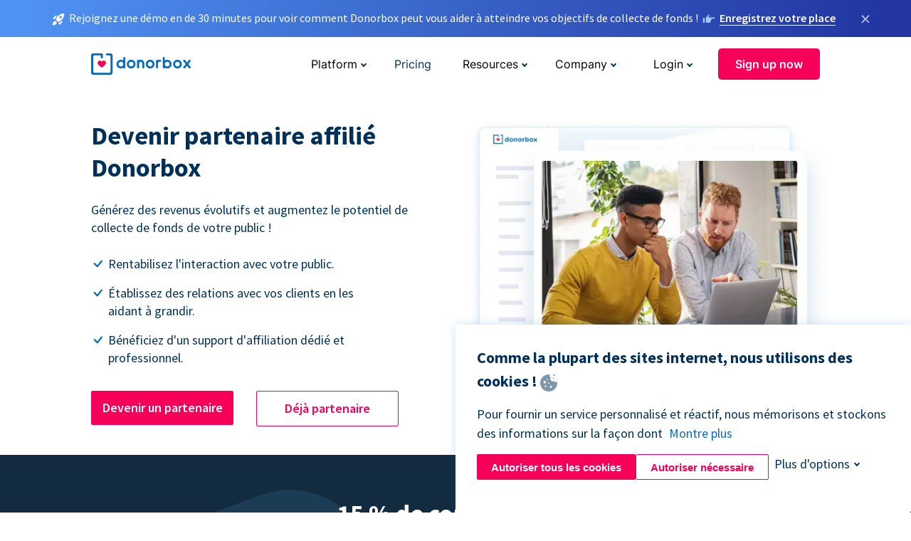

--- FILE ---
content_type: text/html; charset=utf-8
request_url: https://donorbox-www.herokuapp.com/fr/affiliate-partner-program?original_url=https%3A%2F%2Fdonorbox.org%2F%3Futm_source%3DPoweredby%26utm_campaign%3DDonation%26utm_content%3D47326&utm_campaign=Donation&utm_content=47326&utm_source=Poweredby
body_size: 12315
content:
<!DOCTYPE html><html lang="fr"><head><link rel="preconnect" href="https://www.googletagmanager.com"/><link rel="preconnect" href="https://google.com"/><link rel="preconnect" href="https://googleads.g.doubleclick.net"/><link rel="preconnect" href="https://www.facebook.com"/><link rel="preconnect" href="https://connect.facebook.net"/><link rel="preconnect" href="https://cdn.heapanalytics.com"/><link rel="dns-prefetch" href="https://www.googletagmanager.com"/><link rel="dns-prefetch" href="https://google.com"/><link rel="dns-prefetch" href="https://googleads.g.doubleclick.net"/><link rel="dns-prefetch" href="https://www.facebook.com"/><link rel="dns-prefetch" href="https://connect.facebook.net"/><link rel="dns-prefetch" href="https://cdn.heapanalytics.com"/><script>
  (function(w,d,s,l,i){w[l]=w[l]||[];w[l].push({'gtm.start':
      new Date().getTime(),event:'gtm.js'});var f=d.getElementsByTagName(s)[0],
    j=d.createElement(s),dl=l!='dataLayer'?'&l='+l:'';j.async=true;j.src=
    'https://www.googletagmanager.com/gtm.js?id='+i+dl;f.parentNode.insertBefore(j,f);
  })(window,document,'script','dataLayer','GTM-NWL3C83');
</script><script type="text/javascript" id="hs-script-loader" async defer src="//js.hs-scripts.com/7947408.js"></script><meta charset="utf-8"/><link rel="canonical" href="https://donorbox.org/fr/affiliate-partner-program"/><title>Rejoignez le programme de partenariat affilié Donorbox</title><meta name="viewport" content="initial-scale=1.0"/><meta name="description" content="Rejoignez le réseau de partenaires de confiance de Donorbox. Ensemble, aidons les organisations à but non lucratif à maximiser leurs résultats de collecte de fonds."/><meta name="keywords" content="programme d&#39;affiliation de donorbox, programme d&#39;affiliation de collecte de fonds"/><meta property="og:type" content="website"/><meta property="og:site_name" content="Donorbox"/><meta property="og:title" content="Rejoignez le programme de partenariat affilié Donorbox"/><meta property="og:description" content="Rejoignez le réseau de partenaires de confiance de Donorbox. Ensemble, aidons les organisations à but non lucratif à maximiser leurs résultats de collecte de fonds."/><meta property="og:image" content="https://donorbox.org/landing_pages_assets/new-landing-pages/meta-images/home-7f2d68aaa66ab38667597d199072cb7cfc72fddee878fe425c74f91f17e1bd47.jpg"/><meta name="twitter:title" content="Rejoignez le programme de partenariat affilié Donorbox"/><meta name="twitter:description" content="Rejoignez le réseau de partenaires de confiance de Donorbox. Ensemble, aidons les organisations à but non lucratif à maximiser leurs résultats de collecte de fonds."/><meta name="twitter:image" content="https://donorbox.org/landing_pages_assets/new-landing-pages/meta-images/home-7f2d68aaa66ab38667597d199072cb7cfc72fddee878fe425c74f91f17e1bd47.jpg"/><meta name="twitter:card" content="summary_large_image"><link rel="manifest" href="/manifest.json"/><meta name="theme-color" content="#ffffff"/><meta name="msapplication-TileColor" content="#ffffff"/><meta name="msapplication-TileImage" content="/ms-icon-144x144.png"/><link rel="icon" type="image/x-icon" href="/favicon-16x16.png" sizes="16x16"/><link rel="icon" type="image/x-icon" href="/favicon-32x32.png" sizes="32x32"/><link rel="icon" type="image/x-icon" href="/favicon-96x96.png" sizes="96x96"/><link rel="apple-touch-icon" sizes="57x57" href="/apple-icon-57x57.png"/><link rel="apple-touch-icon" sizes="60x60" href="/apple-icon-60x60.png"/><link rel="apple-touch-icon" sizes="72x72" href="/apple-icon-72x72.png"/><link rel="apple-touch-icon" sizes="76x76" href="/apple-icon-76x76.png"/><link rel="apple-touch-icon" sizes="114x114" href="/apple-icon-114x114.png"/><link rel="apple-touch-icon" sizes="120x120" href="/apple-icon-120x120.png"/><link rel="apple-touch-icon" sizes="144x144" href="/apple-icon-144x144.png"/><link rel="apple-touch-icon" sizes="152x152" href="/apple-icon-152x152.png"/><link rel="apple-touch-icon" sizes="180x180" href="/apple-icon-180x180.png"/><link rel="icon" type="image/png" sizes="192x192" href="/android-icon-192x192.png"/><!--[if IE]><link href="/landing_pages_assets/sans-pro/regular-1b01f058419a6785ee98b1de8a8604871d53552aa677b16f401d440def8e8a83.eot" as="font" crossorigin="anonymous"><link href="/landing_pages_assets/sans-pro/semibold-048f420980b42d9b3569a8ea826e9ba97b0d882b56ce5a20e3d9acabe1fb7214.eot" as="font" crossorigin="anonymous"><link href="/landing_pages_assets/sans-pro/bold-d5374547beba86fc76521d5b16944f8ad313b955b65b28d4b89aa61a0f0cbb0d.eot" as="font" crossorigin="anonymous"><![endif]--><link rel="preload" href="/landing_pages_assets/sans-pro/regular-506df6d11eb8bd950dea2b0b1e69397bc4410daeec6ba5aab4ad41e3386996d2.woff2" as="font" type="font/woff2" crossorigin="anonymous" fetchpriority="high"><link rel="preload" href="/landing_pages_assets/sans-pro/semibold-2b125f39737026068a5de4414fdd71a08ad6b3ea0e8e5f5bc97fa5607fdc3937.woff2" as="font" type="font/woff2" crossorigin="anonymous" fetchpriority="high"><link rel="preload" href="/landing_pages_assets/sans-pro/bold-6f023c1792d701dc7e4b79d25d86adf69729fff2700c4eb85b1dcb0d33fbe5c4.woff2" as="font" type="font/woff2" crossorigin="anonymous" fetchpriority="high"><link rel="preload" href="/landing_pages_assets/inter/regular-f71613ac7da472e102f775b374f4a766d816b1948ce4e0eaf7d9907c099363ad.woff2" as="font" type="font/woff2" crossorigin="anonymous" fetchpriority="high"><link rel="preload" href="/landing_pages_assets/inter/semibold-53b3114308ca921a20f8dc7349805375ab8381f8dc970f53e3e5dda7aa81a9f2.woff2" as="font" type="font/woff2" crossorigin="anonymous" fetchpriority="high"><link rel="preload" href="/landing_pages_assets/inter/bold-e6f866eac18175086a9e1ccd7cb63426122ee179ce42fdcf3380bfa79647dd2a.woff2" as="font" type="font/woff2" crossorigin="anonymous" fetchpriority="high"><link rel="preload" href="/landing_pages_assets/application-356b23ce10fcf475933bce3e94d3169112c289a59f6d8ef28f9f455231cb0bba.css" as="style" type="text/css"><link rel="stylesheet" href="/landing_pages_assets/application-356b23ce10fcf475933bce3e94d3169112c289a59f6d8ef28f9f455231cb0bba.css" media="all"/><!--[if lt IE 9]><script src="/landing_pages_assets/html5shiv.min-d9d619c5ff86e7cd908717476b6b86ecce6faded164984228232ac9ba2ccbf54.js" defer="defer"></script><link rel="stylesheet preload" href="/landing_pages_assets/application-ie-6348f8c6e18cc67ca7ffb537dc32222cdad4817d60777f38383a51934ae80c61.css" media="all" as="style"/><![endif]--><link rel="stylesheet preload" href="/landing_pages_assets/application-safari-918323572d70c4e57c897471611ef8e889c75652c5deff2b20b3aa5fe0856642.css" media="all" as="style"/><script type="text/javascript">
  var kjs = window.kjs || function (a) {
    var c = { apiKey: a.apiKey };
    var d = document;
    setTimeout(function () {
      var b = d.createElement("script");
      b.src = a.url || "https://cdn.kiflo.com/k.js", d.getElementsByTagName("script")[0].parentNode.appendChild(b)
    });
    return c;
  }({ apiKey: "9c8f407a-8b34-4e16-b4c3-7933b4d7757e" });
</script></head><body id="application_affiliate_partner_program" class="application affiliate_partner_program fr" data-namespace="" data-controller="application" data-action="affiliate_partner_program" data-locale="fr"><noscript><iframe src="https://www.googletagmanager.com/ns.html?id=GTM-NWL3C83" height="0" width="0" style="display:none;visibility:hidden"></iframe></noscript><div id="sticky_bar" class="sticky-nav-bar d-none"><p><img alt="Rejoignez une démo en de 30 minutes pour voir comment Donorbox peut vous aider à atteindre vos objectifs de collecte de fonds !" width="20" height="20" fetchpriority="high" loading="eager" src="/landing_pages_assets/new-landing-pages/rocket-launch-f7f79fcf9aab8e19a4c95eede5c7206b681c9a568d19ca0e63d4a32635605bf0.svg"/><span>Rejoignez une démo en de 30 minutes pour voir comment Donorbox peut vous aider à atteindre vos objectifs de collecte de fonds !</span><img id="right_hand_icon" alt="Rejoignez une démo en de 30 minutes pour voir comment Donorbox peut vous aider à atteindre vos objectifs de collecte de fonds !" width="20" height="20" fetchpriority="high" loading="eager" src="/landing_pages_assets/new-landing-pages/hand-right-741947b82a464e7c9b2799a36575d9c057b4911a82dc6cc361fc6ec4bd5a34a9.svg"/><a target="_blank" rel="nofollow" href="https://donorbox.org/on-demand-demo-form/?utm_campaign=topbar">Enregistrez votre place</a></p><div><span id="sticky_bar_close_icon">&times;</span></div></div><header id="app_header" class="fr"><a id="donorbox_logo" href="/fr?original_url=https%3A%2F%2Fdonorbox.org%2F%3Futm_source%3DPoweredby%26utm_campaign%3DDonation%26utm_content%3D47326&amp;utm_campaign=Donation&amp;utm_content=47326&amp;utm_source=Poweredby"><img title="Donorbox logo" alt="Donorbox logo" width="140" height="40" onerror="this.src=&#39;https://donorbox-www.herokuapp.com/landing_pages_assets/new-landing-pages/donorbox-logo-b007498227b575bbca83efad467e73805837c02601fc3d2da33ab7fc5772f1d0.svg&#39;" src="/landing_pages_assets/new-landing-pages/donorbox-logo-b007498227b575bbca83efad467e73805837c02601fc3d2da33ab7fc5772f1d0.svg"/></a><input id="menu_toggle" type="checkbox" name="menu_toggle" aria-label="Toggle menu"><label for="menu_toggle" aria-label="Toggle menu"></label><nav><div id="nav_dropdown_platform" aria-labelledby="nav_platform_menu_title"><p id="nav_platform_menu_title" class="menu_title"><button name="button" type="button">Platform</button></p><div class="submenu"><ul id="features_nav_list"><li><p>Fundrasing Features</p></li><li><a data-icon="all-features" href="/fr/features?original_url=https%3A%2F%2Fdonorbox.org%2F%3Futm_source%3DPoweredby%26utm_campaign%3DDonation%26utm_content%3D47326&amp;utm_campaign=Donation&amp;utm_content=47326&amp;utm_source=Poweredby">All features</a></li><li><a data-icon="quick-donate" href="/fr/quick-donate?original_url=https%3A%2F%2Fdonorbox.org%2F%3Futm_source%3DPoweredby%26utm_campaign%3DDonation%26utm_content%3D47326&amp;utm_campaign=Donation&amp;utm_content=47326&amp;utm_source=Poweredby">QuickDonate™ Donor Portal</a></li><li><a data-icon="donation-forms" href="/fr/donation-forms?original_url=https%3A%2F%2Fdonorbox.org%2F%3Futm_source%3DPoweredby%26utm_campaign%3DDonation%26utm_content%3D47326&amp;utm_campaign=Donation&amp;utm_content=47326&amp;utm_source=Poweredby">Donation Forms</a></li><li><a data-icon="events" href="/fr/events?original_url=https%3A%2F%2Fdonorbox.org%2F%3Futm_source%3DPoweredby%26utm_campaign%3DDonation%26utm_content%3D47326&amp;utm_campaign=Donation&amp;utm_content=47326&amp;utm_source=Poweredby">Events</a></li><li><a data-icon="donation-pages" href="/fr/donation-pages?original_url=https%3A%2F%2Fdonorbox.org%2F%3Futm_source%3DPoweredby%26utm_campaign%3DDonation%26utm_content%3D47326&amp;utm_campaign=Donation&amp;utm_content=47326&amp;utm_source=Poweredby">Donation Pages</a></li><li><a data-icon="recurring-donations" href="/fr/recurring-donations?original_url=https%3A%2F%2Fdonorbox.org%2F%3Futm_source%3DPoweredby%26utm_campaign%3DDonation%26utm_content%3D47326&amp;utm_campaign=Donation&amp;utm_content=47326&amp;utm_source=Poweredby">Recurring Donations</a></li><li><a data-icon="p2p" href="/fr/peer-to-peer-fundraising?original_url=https%3A%2F%2Fdonorbox.org%2F%3Futm_source%3DPoweredby%26utm_campaign%3DDonation%26utm_content%3D47326&amp;utm_campaign=Donation&amp;utm_content=47326&amp;utm_source=Poweredby">Peer-to-Peer</a></li><li><a data-icon="donor-management" href="/fr/donor-management?original_url=https%3A%2F%2Fdonorbox.org%2F%3Futm_source%3DPoweredby%26utm_campaign%3DDonation%26utm_content%3D47326&amp;utm_campaign=Donation&amp;utm_content=47326&amp;utm_source=Poweredby">Donor Management</a></li><li><a data-icon="memberships" href="/fr/memberships?original_url=https%3A%2F%2Fdonorbox.org%2F%3Futm_source%3DPoweredby%26utm_campaign%3DDonation%26utm_content%3D47326&amp;utm_campaign=Donation&amp;utm_content=47326&amp;utm_source=Poweredby">Memberships</a></li><li><a data-icon="crowdfunding" href="/fr/crowdfunding-platform?original_url=https%3A%2F%2Fdonorbox.org%2F%3Futm_source%3DPoweredby%26utm_campaign%3DDonation%26utm_content%3D47326&amp;utm_campaign=Donation&amp;utm_content=47326&amp;utm_source=Poweredby">Crowdfunding</a></li></ul><ul id="products_nav_list"><li><p>Product</p></li><li><a data-icon="crm" href="/fr/nonprofit-crm?original_url=https%3A%2F%2Fdonorbox.org%2F%3Futm_source%3DPoweredby%26utm_campaign%3DDonation%26utm_content%3D47326&amp;utm_campaign=Donation&amp;utm_content=47326&amp;utm_source=Poweredby">CRM</a></li><li><a data-icon="donorbox-live" href="/fr/live-kiosk?original_url=https%3A%2F%2Fdonorbox.org%2F%3Futm_source%3DPoweredby%26utm_campaign%3DDonation%26utm_content%3D47326&amp;utm_campaign=Donation&amp;utm_content=47326&amp;utm_source=Poweredby">Donorbox Live™ Kiosk</a></li><li><a data-icon="tap-to-donate" href="/fr/tap-to-donate?original_url=https%3A%2F%2Fdonorbox.org%2F%3Futm_source%3DPoweredby%26utm_campaign%3DDonation%26utm_content%3D47326&amp;utm_campaign=Donation&amp;utm_content=47326&amp;utm_source=Poweredby">Tap to Donate</a></li><li><a data-icon="jay-ai" href="/fr/jay-ai?original_url=https%3A%2F%2Fdonorbox.org%2F%3Futm_source%3DPoweredby%26utm_campaign%3DDonation%26utm_content%3D47326&amp;utm_campaign=Donation&amp;utm_content=47326&amp;utm_source=Poweredby">Jay·AI</a></li><li><a data-icon="integrations" href="/fr/integrations?original_url=https%3A%2F%2Fdonorbox.org%2F%3Futm_source%3DPoweredby%26utm_campaign%3DDonation%26utm_content%3D47326&amp;utm_campaign=Donation&amp;utm_content=47326&amp;utm_source=Poweredby">Integrations</a></li></ul><div id="premium_nav_block"><img alt="Premium" width="255" height="30" fetchpriority="low" decoding="async" loading="lazy" src="/landing_pages_assets/new-landing-pages/top-header/donorbox-premium-logo-8d6bede1eb7846c4ee4690f7bf7bb979b01a5fedd4905af9bcb73886af2153bf.svg"/><dl><dt>Unleash Your Donation Potential</dt><dd> Personalized support and advanced tools to maximize your impact. <a class="learn-more-link" href="/fr/premium?original_url=https%3A%2F%2Fdonorbox.org%2F%3Futm_source%3DPoweredby%26utm_campaign%3DDonation%26utm_content%3D47326&amp;utm_campaign=Donation&amp;utm_content=47326&amp;utm_source=Poweredby">Learn More</a></dd></dl></div></div></div><a id="nav_link_pricing" href="/fr/pricing?original_url=https%3A%2F%2Fdonorbox.org%2F%3Futm_source%3DPoweredby%26utm_campaign%3DDonation%26utm_content%3D47326&amp;utm_campaign=Donation&amp;utm_content=47326&amp;utm_source=Poweredby">Pricing</a><div id="nav_dropdown_resources" aria-labelledby="nav_resources_menu_title"><p id="nav_resources_menu_title" class="menu_title"><button name="button" type="button">Resources</button></p><div class="submenu"><ul id="learning_nav_list"><li><p>Learn</p></li><li><a target="_blank" data-icon="blog" href="https://donorbox.org/nonprofit-blog/fr">Blog</a></li><li><a target="_blank" rel="external noopener" data-icon="template" href="https://library.donorbox.org/">Guides &amp; Templates</a></li><li><a target="_blank" rel="external noopener" data-icon="webinars" href="https://webinars.donorbox.org/">Webinars</a></li><li><a data-icon="case-studies" href="/fr/case-studies?original_url=https%3A%2F%2Fdonorbox.org%2F%3Futm_source%3DPoweredby%26utm_campaign%3DDonation%26utm_content%3D47326&amp;utm_campaign=Donation&amp;utm_content=47326&amp;utm_source=Poweredby">Case Studies</a></li><li><a target="_blank" rel="external noopener" data-icon="podcast" href="https://podcasts.apple.com/us/podcast/the-nonprofit-podcast/id1483848924">Podcast</a></li></ul><ul id="use_cases_nav_list"><li><p>Donorbox for</p></li><li><a href="/fr/animal-fundraising?original_url=https%3A%2F%2Fdonorbox.org%2F%3Futm_source%3DPoweredby%26utm_campaign%3DDonation%26utm_content%3D47326&amp;utm_campaign=Donation&amp;utm_content=47326&amp;utm_source=Poweredby">Animal Welfare</a></li><li><a href="/fr/arts-fundraising?original_url=https%3A%2F%2Fdonorbox.org%2F%3Futm_source%3DPoweredby%26utm_campaign%3DDonation%26utm_content%3D47326&amp;utm_campaign=Donation&amp;utm_content=47326&amp;utm_source=Poweredby">Arts &amp; Culture</a></li><li><a href="/fr/church-fundraising?original_url=https%3A%2F%2Fdonorbox.org%2F%3Futm_source%3DPoweredby%26utm_campaign%3DDonation%26utm_content%3D47326&amp;utm_campaign=Donation&amp;utm_content=47326&amp;utm_source=Poweredby">Christianity</a></li><li><a href="/fr/university-fundraising?original_url=https%3A%2F%2Fdonorbox.org%2F%3Futm_source%3DPoweredby%26utm_campaign%3DDonation%26utm_content%3D47326&amp;utm_campaign=Donation&amp;utm_content=47326&amp;utm_source=Poweredby">Education</a></li><li><a href="/fr/fundraising-for-islamic-charities?original_url=https%3A%2F%2Fdonorbox.org%2F%3Futm_source%3DPoweredby%26utm_campaign%3DDonation%26utm_content%3D47326&amp;utm_campaign=Donation&amp;utm_content=47326&amp;utm_source=Poweredby">Islam</a></li><li><a href="/fr/jewish-fundraising?original_url=https%3A%2F%2Fdonorbox.org%2F%3Futm_source%3DPoweredby%26utm_campaign%3DDonation%26utm_content%3D47326&amp;utm_campaign=Donation&amp;utm_content=47326&amp;utm_source=Poweredby">Judaism</a></li><li><a href="/fr/journalism-fundraising?original_url=https%3A%2F%2Fdonorbox.org%2F%3Futm_source%3DPoweredby%26utm_campaign%3DDonation%26utm_content%3D47326&amp;utm_campaign=Donation&amp;utm_content=47326&amp;utm_source=Poweredby">Journalism</a></li><li><a href="/fr/medical-research-fundraising?original_url=https%3A%2F%2Fdonorbox.org%2F%3Futm_source%3DPoweredby%26utm_campaign%3DDonation%26utm_content%3D47326&amp;utm_campaign=Donation&amp;utm_content=47326&amp;utm_source=Poweredby">Healthcare</a></li><li><a href="/fr/political-fundraising?original_url=https%3A%2F%2Fdonorbox.org%2F%3Futm_source%3DPoweredby%26utm_campaign%3DDonation%26utm_content%3D47326&amp;utm_campaign=Donation&amp;utm_content=47326&amp;utm_source=Poweredby">Politics</a></li><li><a href="/fr/temple-fundraising?original_url=https%3A%2F%2Fdonorbox.org%2F%3Futm_source%3DPoweredby%26utm_campaign%3DDonation%26utm_content%3D47326&amp;utm_campaign=Donation&amp;utm_content=47326&amp;utm_source=Poweredby">Temples</a></li></ul><ul id="support_nav_list"><li><p>Support</p></li><li><a target="_blank" rel="external noopener" data-icon="onboarding" href="https://academy.donorbox.org/p/donorbox-onboarding">Onboarding Guide</a></li><li><a target="_blank" rel="external noopener" data-icon="help-center" href="https://donorbox.zendesk.com/hc/en-us">Help Center</a></li><li><a data-icon="contact-us" href="/fr/contact?original_url=https%3A%2F%2Fdonorbox.org%2F%3Futm_source%3DPoweredby%26utm_campaign%3DDonation%26utm_content%3D47326&amp;utm_campaign=Donation&amp;utm_content=47326&amp;utm_source=Poweredby">Contact Us</a></li><li><a data-icon="sales" href="/fr/contact-sales?original_url=https%3A%2F%2Fdonorbox.org%2F%3Futm_source%3DPoweredby%26utm_campaign%3DDonation%26utm_content%3D47326&amp;utm_campaign=Donation&amp;utm_content=47326&amp;utm_source=Poweredby">Sales</a></li><li><a data-icon="security" href="/fr/security?original_url=https%3A%2F%2Fdonorbox.org%2F%3Futm_source%3DPoweredby%26utm_campaign%3DDonation%26utm_content%3D47326&amp;utm_campaign=Donation&amp;utm_content=47326&amp;utm_source=Poweredby">Security</a></li></ul><div id="nav_feature_blog_post"><article><p>FEATURED BLOG POST</p><a target="_blank" rel="external noopener" href="https://donorbox.org/nonprofit-blog/kind-kiosk"><img alt="Live Kiosk" width="362" height="204" fetchpriority="low" decoding="async" loading="lazy" src="/landing_pages_assets/new-landing-pages/top-header/live-kiosk-c446c75a0323106d741e74fca0fe8d249d630acbfbaa357f5ae46fe06326d04a.jpg"/><dl><dt>Donorbox Live™ Kiosk vs. Kind Kiosk</dt><dd>Looking for the best donation kiosk solution for your organization?</dd></dl></a></article></div></div></div><div id="nav_dropdown_company" aria-labelledby="nav_company_menu_title"><p id="nav_company_menu_title" class="menu_title"><button name="button" type="button">Company</button></p><div class="submenu"><ul><li><a href="/fr/about-us?original_url=https%3A%2F%2Fdonorbox.org%2F%3Futm_source%3DPoweredby%26utm_campaign%3DDonation%26utm_content%3D47326&amp;utm_campaign=Donation&amp;utm_content=47326&amp;utm_source=Poweredby">About Us</a></li><li><a target="_blank" rel="external noopener" href="https://boards.greenhouse.io/donorbox">Careers</a></li><li><a href="/fr/affiliate-partner-program?original_url=https%3A%2F%2Fdonorbox.org%2F%3Futm_source%3DPoweredby%26utm_campaign%3DDonation%26utm_content%3D47326&amp;utm_campaign=Donation&amp;utm_content=47326&amp;utm_source=Poweredby">Partnerships</a></li></ul></div></div><div id="nav_dropdown_login" aria-labelledby="nav_login_menu_title"><p id="nav_login_menu_title" class="menu_title"><button name="button" type="button">Login</button></p><div class="submenu"><ul><li><a id="nav_menu_org_signin_link" href="https://donorbox.org/fr/org_session/new">Org Login</a></li><li><a id="nav_menu_donor_signin_link" href="https://donorbox.org/fr/user_session/new">Donor Login</a></li></ul></div></div><a id="nav_menu_org_signup_link" role="button" class="button" href="https://donorbox.org/fr/orgs/new?original_url=https%3A%2F%2Fdonorbox.org%2F%3Futm_source%3DPoweredby%26utm_campaign%3DDonation%26utm_content%3D47326&amp;utm_campaign=Donation&amp;utm_content=47326&amp;utm_source=Poweredby">Sign up now</a></nav></header><main><section id="affiliate_partner_program" class="state_of_the_art"><h1>Devenir partenaire affilié Donorbox</h1><p>Générez des revenus évolutifs et augmentez le potentiel de collecte de fonds de votre public !</p><ul><li>Rentabilisez l&#39;interaction avec votre public.</li><li>Établissez des relations avec vos clients en les aidant à grandir.</li><li>Bénéficiez d&#39;un support d&#39;affiliation dédié et professionnel.</li></ul><a id="partner_application_modal_btn" role="button" class="button signup-for-free-button" href="javascript:void(0)">Devenir un partenaire</a><a target="_blank" role="button" class="button signup-for-free-button" href="https://partners.donorbox.org/signin">Déjà partenaire</a><picture><source type="image/webp" srcset="https://donorbox-www.herokuapp.com/landing_pages_assets/new-landing-pages/partner-program/hero-02739bbd854b17d8cc9ff0174d23518523900cd0b35a67e8a92a10bca43eaafa.webp "/><source type="image/png" srcset="https://donorbox-www.herokuapp.com/landing_pages_assets/new-landing-pages/partner-program/hero-bb996934abbc3eb407a542c6604ad1576680125e02b7e048d98343ab46a56f67.png "/><img src="/landing_pages_assets/new-landing-pages/partner-program/hero-bb996934abbc3eb407a542c6604ad1576680125e02b7e048d98343ab46a56f67.png" class="skip-lazy" width="512" height="425" title="Programme de partenariat affilié Donorbox" alt="Programme de partenariat affilié Donorbox"/></picture></section><section id="affiliate_commission"><h2>15 % de commissions</h2><p>Gagnez une commission de 15 % sur les frais de Donorbox de votre filleul pendant ses trois premières années sur Donorbox</p><span class="square"></span></section><section id="how_it_works" class="fr"><h2>Comment ça marche ?</h2><article id="how_to_become_a_partner"><h3>Devenir un partenaire</h3><ul><li>Processus d&#39;inscription facile</li><li>Accédez à votre tableau de bord d&#39;affiliation exclusif</li></ul></article><article id="promote_donorbox"><h3>Promouvez Donorbox</h3><ul><li>Partagez votre lien d&#39;affiliation unique</li><li>Utilisez les créations de notre bibliothèque d&#39;éléments</li></ul></article><article id="earn_commission"><h3>Gagnez des commissions</h3><ul><li>Une fois que vos filleuls se sont inscrits à Donorbox - gagnez des commissions sur leurs frais Donorbox.</li></ul></article></section><section id="we_are_committed_to_your_success"><h2>Nous nous engageons pour votre réussite</h2><article><picture><source type="image/webp" srcset="https://donorbox-www.herokuapp.com/landing_pages_assets/new-landing-pages/partner-program/industry_leading-e3d280230127e0c6c6d04994986ef42f0867891fd49ef0fd09fb50ca3fc07607.webp "/><source type="image/png" srcset="https://donorbox-www.herokuapp.com/landing_pages_assets/new-landing-pages/partner-program/industry_leading-314cd92099810933b623a1f74d44022e7374ffcbb969e17b2a9e298c0087bb62.png "/><img src="/landing_pages_assets/new-landing-pages/partner-program/industry_leading-314cd92099810933b623a1f74d44022e7374ffcbb969e17b2a9e298c0087bb62.png" loading="lazy" width="378" height="340" title="Leader de l&#39;industrie" alt="Leader de l&#39;industrie"/></picture><h3>Leader de l&#39;industrie</h3><p>Le moteur de collecte de fonds pour plus de 50 000 organisations à but non lucratif dans 96 pays, Donorbox - avec sa tonne de fonctionnalités pour les donateurs - est la meilleure solution pour tous les besoins de votre public à but non lucratif.</p></article><article><picture><source type="image/webp" srcset="https://donorbox-www.herokuapp.com/landing_pages_assets/new-landing-pages/partner-program/track-970d8db91736acf6322020f641021a3b49387366ac8f323534849487df9c1db2.webp "/><source type="image/png" srcset="https://donorbox-www.herokuapp.com/landing_pages_assets/new-landing-pages/partner-program/track-85f3bc17ed50b86caf836bb272a7acf942a934f34cc4e4be49c353433a04280c.png "/><img src="/landing_pages_assets/new-landing-pages/partner-program/track-85f3bc17ed50b86caf836bb272a7acf942a934f34cc4e4be49c353433a04280c.png" loading="lazy" width="378" height="340" title="Suivez votre croissance" alt="Suivez votre croissance"/></picture><h3>Suivez votre croissance</h3><p>Mesurer votre succès est la clé ! En tant que partenaire, vous aurez accès à votre propre tableau de bord pour suivre vos progrès et optimiser vos performances.</p></article><article><picture><source type="image/webp" srcset="https://donorbox-www.herokuapp.com/landing_pages_assets/new-landing-pages/partner-program/library-77c1e0da82121f06dfa60f84dcf95b608fa1eb5dceb3e2a26f8e869e56164361.webp "/><source type="image/png" srcset="https://donorbox-www.herokuapp.com/landing_pages_assets/new-landing-pages/partner-program/library-454ae5ab9ee96f326e3703271db7433f8aff70448407a1138b82c1b015fad765.png "/><img src="/landing_pages_assets/new-landing-pages/partner-program/library-454ae5ab9ee96f326e3703271db7433f8aff70448407a1138b82c1b015fad765.png" loading="lazy" width="378" height="332" title="Bibliothèque créative complète" alt="Bibliothèque créative complète"/></picture><h3>Bibliothèque créative complète</h3><p>Vous aurez accès à un ensemble de ressources actualisées et attrayantes, conçues pour vous aider à convertir et à augmenter vos références de façon constante.</p></article><article><picture><source type="image/webp" srcset="https://donorbox-www.herokuapp.com/landing_pages_assets/new-landing-pages/partner-program/support-2405343659f8f552ec22b2186e9db84f7cc46b6ee88ce0a9c13e33e9af6e40f7.webp "/><source type="image/png" srcset="https://donorbox-www.herokuapp.com/landing_pages_assets/new-landing-pages/partner-program/support-117d33070de37623bd0f1b1a12ae444a5e5e34374d10e8a09a6f83904281774a.png "/><img src="/landing_pages_assets/new-landing-pages/partner-program/support-117d33070de37623bd0f1b1a12ae444a5e5e34374d10e8a09a6f83904281774a.png" loading="lazy" width="378" height="329" title="Assistance professionnelle" alt="Assistance professionnelle"/></picture><h3>Assistance professionnelle</h3><p>Avec l&#39;accès à notre gestionnaire de programme d&#39;affiliation, ainsi qu&#39;à notre formidable équipe d&#39;assistance, vous serez équipé du meilleur support pour augmenter vos conversions et vos revenus.</p></article></section><section id="become_a_partner"><h2>Êtes-vous un bon candidat ?</h2><p>Si vous avez un public à but non lucratif, nous voulons travailler avec vous !<br/> Que vous soyez établi ou nouveau dans l'industrie, gagnez plus en commercialisant votre contenu unique.<br/> Voici quelques exemples de nos partenaires actuels :</p><article><picture><source type="image/webp" srcset="https://donorbox-www.herokuapp.com/landing_pages_assets/new-landing-pages/partner-program/nonprofit-bc2ed53f7de1b3d4d8b321f83835479ed394d4fca8539203be180a0759430ce8.webp "/><source type="image/png" srcset="https://donorbox-www.herokuapp.com/landing_pages_assets/new-landing-pages/partner-program/nonprofit-ea136b02b9f09119a588799a3cbb4d147c382ded07bd473566f64426a85ba411.png "/><img src="/landing_pages_assets/new-landing-pages/partner-program/nonprofit-ea136b02b9f09119a588799a3cbb4d147c382ded07bd473566f64426a85ba411.png" loading="lazy" width="236" height="235" title="Consultants" alt="Consultants"/></picture><h3>Consultants</h3></article><article><picture><source type="image/webp" srcset="https://donorbox-www.herokuapp.com/landing_pages_assets/new-landing-pages/partner-program/web-designer-06bfb84b3dfb23568f4c15751c3fa1b217b0a1df6e8c2ca5ecc531df58dbde13.webp "/><source type="image/png" srcset="https://donorbox-www.herokuapp.com/landing_pages_assets/new-landing-pages/partner-program/web-designer-74d287ad91ef58ed271f62922ef04b2e1e10961a75cca7b4df622e312b0f0249.png "/><img src="/landing_pages_assets/new-landing-pages/partner-program/web-designer-74d287ad91ef58ed271f62922ef04b2e1e10961a75cca7b4df622e312b0f0249.png" lazy="loading" width="236" height="235" title="Concepteurs et développeurs Web" alt="Concepteurs et développeurs Web"/></picture><h3>Concepteurs et développeurs Web</h3></article><article><picture><source type="image/webp" srcset="https://donorbox-www.herokuapp.com/landing_pages_assets/new-landing-pages/partner-program/agencies-ab3d7da6d521a0e897433c117d3644cda14fef8ac55cd639b4f7b8cb0e9821d5.webp "/><source type="image/png" srcset="https://donorbox-www.herokuapp.com/landing_pages_assets/new-landing-pages/partner-program/agencies-813fd0a605e532046f28c70c57f67a9220fe6126b9aa12a077b5d2552c17cdde.png "/><img src="/landing_pages_assets/new-landing-pages/partner-program/agencies-813fd0a605e532046f28c70c57f67a9220fe6126b9aa12a077b5d2552c17cdde.png" loading="lazy" width="236" height="234" title="Marketeurs et agences" alt="Marketeurs et agences"/></picture><h3>Marketeurs et agences</h3></article><article><picture><source type="image/webp" srcset="https://donorbox-www.herokuapp.com/landing_pages_assets/new-landing-pages/partner-program/influencers-1676cf56d78125d38601296978d56db08afff5626a4cb5799689961debd09cf7.webp "/><source type="image/png" srcset="https://donorbox-www.herokuapp.com/landing_pages_assets/new-landing-pages/partner-program/influencers-beca213ce77de1b534ff542e737f3c8f2a1886bc79cc03e3d8d57bd0f9438bd9.png "/><img src="/landing_pages_assets/new-landing-pages/partner-program/influencers-beca213ce77de1b534ff542e737f3c8f2a1886bc79cc03e3d8d57bd0f9438bd9.png" loading="lazy" width="236" height="232" title="Influenceurs &amp; Blogueurs" alt="Influenceurs &amp; Blogueurs"/></picture><h3>Influenceurs &amp; Blogueurs</h3></article><a target="_blank" role="button" class="button signup-for-free-button" href="https://donorbox.tapfiliate.com/">Devenir partenaire Donorbox</a></section></section><section id="testimonials_home"><h2>Trusted by world-changers big and small</h2><div id="testimonials_home_list"><article><div class="container"><h3>Donorbox hit everything we were required in our fundraising software, plus your platform incorporated features we asked for in our early discussions. Now we are seeing everything we wanted and these modifications are more ice cream on the pie.</h3><address rel="author"><span>- <b>For the love of Alex Inc</b> / Austin Meadows</span></address><picture><source type="image/webp" srcset="/landing_pages_blobs/images/political_fundraising/alex.webp "/><source type="image/png" srcset="/landing_pages_blobs/images/political_fundraising/alex.png "/><img width="275" height="271" loading="lazy" alt="Austin Meadows" title="Austin Meadows" src="/landing_pages_blobs/images/political_fundraising/alex.png"/></picture></div></article></div></section><section id="capterra_featured"><article><img loading="lazy" alt="Nonprofit Software" title="Nonprofit Software" width="90" height="83" src="/landing_pages_blobs/images/home/capterra-badge.png"/></article><article><p>Nonprofit Software</p><p>Top Performer</p></article><article><p>Donation Management Software</p><p>Top Performer</p></article><article><p>Fundraising Software</p><p>Top Performer</p></article><article><img loading="lazy" width="140" height="26" alt="Capterra" title="Capterra" src="/landing_pages_blobs/images/home/capterra-rating.png"/><p>Top Rated on Capterra <br/> 4.8/5 (123)</p></article></section><section id="affiliate_partner_program_faq" class="faq"><h2>FAQ sur les autres partenaires affiliés</h2><details><summary>Comment puis-je m&#39;inscrire au programme Donorbox Affiliate Partner ?</summary><p>Vous pouvez vous inscrire via le formulaire de candidature sur ce lien - <a href="https://donorbox.tapfiliate.com/" target="_blank">https://donorbox.tapfiliate.com/</a> .</p><p> Après avoir soumis le formulaire, notre équipe vérifie votre demande manuellement. Les approbations prennent généralement 2 à 3 jours ouvrables.</p></details><details><summary>Comment mes clients utilisent-ils mon lien de parrainage affilié ?</summary><p>Vos clients doivent simplement créer un compte Donorbox en utilisant votre lien de parrainage unique (par exemple <a href="https://donorbox.org/?ref=joesoap">https://donorbox.org/?ref=joesoap</a>). Lorsqu'ils cliquent sur votre lien de parrainage, ils seront redirigés vers la page d'inscription Donorbox et guidés tout au long de notre processus d'inscription.</p><p> Nous détectons automatiquement lorsqu'un client s'est inscrit avec votre lien, et votre compte sera crédité en conséquence. Si vous souhaitez modifier votre lien de parrainage, veuillez suivre <a target="_blank" href="https://support.tapfiliate.com/en/articles/1444384-how-affiliates-can-customize-their-links">ces instructions</a> .</p></details><details><summary>Comment et quand vais-je recevoir mes commissions ?</summary><p>Les paiements des commissions d'affiliation sont effectués en USD via PayPal. Assurez-vous donc de fournir votre adresse e-mail PayPal actuelle dans votre <a href="https://donorbox.tapfiliate.com/" target="_blank">tableau de bord d'affiliation sur Tapfiliate.</a></p><p> Une fois que vous avez atteint le seuil de paiement minimum de 50 $, nous vous verserons votre commission dans les 10 jours suivant la réception des frais mensuels Donorbox de votre client.</p></details><details><summary>Un client peut-il être ajouté rétroactivement à mon compte affilié ?</summary><p>Pour que notre programme de partenariat d'affiliation reste équitable et fiable, nous ne prenons pas en charge les affiliations rétroactives ou manuelles, car le seul moyen de suivre de manière fiable une référence est via votre lien de référence d'affiliation unique. Par conséquent, nous ne pouvons pas fournir de commissions aux clients qui n'ont pas utilisé votre lien de parrainage pour s'inscrire à Donorbox.</p><p> Pour plus de détails, veuillez consulter notre <a href="https://donorbox.zendesk.com/hc/en-us/articles/360041571272-Can-we-add-clients-that-we-have-previously-directed-to-Donorbox-even-before-I-signed-up-as-an-affiliate-" target="_blank">article d'aide.</a></p></details><details><summary>Quelle est la structure de la commission d&#39;affiliation ?</summary><p> Vous gagnez une commission de 15% sur les frais Donorbox de votre client pour leurs 3 premières années sur notre plateforme. Essentiellement, vous gagnez de l'argent chaque fois que vos clients référés paient les frais de Donorbox. Cela pourrait être quand ils reçoivent des dons ou lorsqu'ils paient pour des intégrations supplémentaires. Veuillez lire nos <a target="_blank" href="/fr/affiliate-terms?original_url=https%3A%2F%2Fdonorbox.org%2F%3Futm_source%3DPoweredby%26utm_campaign%3DDonation%26utm_content%3D47326&amp;utm_campaign=Donation&amp;utm_content=47326&amp;utm_source=Poweredby">termes et conditions</a> pour plus de détails. </p><p><b>Remarque :</b> Il existe un seuil de paiement minimum de 50 $.</p><p><span class='line'>À propos de la tarification Donorbox</span><br/> Donorbox facture des frais de plate-forme de 2,95% pour les dons reçus via notre plateforme. Vous pouvez en savoir plus sur notre structure de tarification, y compris les frais de plateforme et d'intégration facultative, <a target="_blank" href="/fr/pricing?original_url=https%3A%2F%2Fdonorbox.org%2F%3Futm_source%3DPoweredby%26utm_campaign%3DDonation%26utm_content%3D47326&amp;utm_campaign=Donation&amp;utm_content=47326&amp;utm_source=Poweredby">ici.</a></p></details><a target="_blank" role="button" class="button signup-for-free-button" href="https://donorbox.zendesk.com/hc/en-us/sections/360008424612-Affiliate-FAQs">FAQ sur les autres partenaires affiliés</a></section><div class="modal modal-vertical-center" id="partner_application_modal"><div class="modal-content"><span class="close">&times;</span><div class="modal-body"><h3>Become a Donorbox Partner</h3><div class="thank-you-message"><div class="success-part-1"></div><div class="success-part-2"></div></div><form id="partner_application_form" action="#" accept-charset="UTF-8" method="post"><input type="hidden" name="authenticity_token" value="OTFkYvHcC_OfejmzIisi7kGvfU6SjbQHsYYqfjj1cFXEy5V11n_nQBltne3qRxqGQZv2FJGTm1P2hc6rZbMmNw" autocomplete="off"/><div class="message-container"><div class="error"></div></div><div class="form-group"><label for="first_name">First Name</label><span class="required">*</span><input type="text" name="first_name" id="first_name" placeholder="First Name"/><span class="error-message"></span></div><div class="form-group"><label for="last_name">Last Name</label><span class="required">*</span><input type="text" name="last_name" id="last_name" placeholder="Last Name"/><span class="error-message"></span></div><div class="form-group"><label for="email">Email</label><span class="required">*</span><input type="text" name="email" id="email" placeholder="Email" email="true"/><span class="error-message"></span></div><div class="form-group"><label for="companyName">Company</label><input type="text" name="companyName" id="companyName" placeholder="Company"/><span class="error-message"></span></div><div class="form-group"><label for="country">Country</label><span class="required">*</span><input type="text" name="country" id="country" placeholder="Country"/><span class="error-message"></span></div><div class="form-group"><label for="city">City</label><input type="text" name="city" id="city" placeholder="City"/><span class="error-message"></span></div><div class="form-group"><label for="website">Website</label><input type="text" name="website" id="website" placeholder="Website"/><span class="error-message"></span></div><div class="form-group"><label for="social_media_profiles">Social Media Profiles</label><input type="text" name="social_media_profiles" id="social_media_profiles" placeholder="Social Media Profiles"/><span class="error-message"></span></div><div class="form-group"><label for="referral_methods">Referral Methods</label><span class="required">*</span><textarea name="referral_methods" id="referral_methods" placeholder="We’d love to know how you plan to bring awareness to Donorbox’s fundraising tools" rows="5"></textarea><span class="error-message"></span></div><div class="form-group"><input type="submit" name="commit" value="Apply" class="button signup-for-free-button" data-disable-with="Apply"/></div></form><input type="hidden" name="messages" id="messages" value="{&quot;error&quot;:&quot;Please fill in all required fields.&quot;,&quot;success&quot;:{&quot;1&quot;:&quot;Thank you for your interest in partnering with us!&quot;,&quot;2&quot;:&quot;Your application has been submitted for review. We&#39;ll be in touch soon.&quot;},&quot;field_errors&quot;:{&quot;required&quot;:&quot;This field is required&quot;,&quot;alphanumeric&quot;:&quot;This field must contain only letters and numbers&quot;,&quot;email&quot;:&quot;This field must be a valid email address&quot;,&quot;url&quot;:&quot;This field must be a valid URL&quot;,&quot;alpha_space&quot;:&quot;This field must contain only letters and spaces&quot;}}" autocomplete="off"/></div></div></div></main><footer><nav aria-labelledby="footer_certificate_title" id="footer_certificate"><div><picture><source type="image/webp" srcset="/landing_pages_blobs/images/footer-logo/winter-footer-logo-G2.webp "/><source type="image/png" srcset="/landing_pages_blobs/images/footer-logo/winter-footer-logo-G2.png "/><img src="/landing_pages_blobs/images/footer-logo/winter-footer-logo-G2.png" width="211" height="243" loading="lazy" alt="Rated #1 for Fundraising" title="Rated #1 for Fundraising"/></picture></div><p>Rated #1 for Fundraising </p></nav><nav aria-labelledby="footer_information_title" id="footer_information"><input type="checkbox" id="information_toggle" hidden><label for="information_toggle" id="footer_information_title"> Information </label><ul class="accordion-content"><li><a target="_blank" href="/fr/contact?original_url=https%3A%2F%2Fdonorbox.org%2F%3Futm_source%3DPoweredby%26utm_campaign%3DDonation%26utm_content%3D47326&amp;utm_campaign=Donation&amp;utm_content=47326&amp;utm_source=Poweredby">Contact Us</a></li><li><a target="_blank" href="/fr/about-us?original_url=https%3A%2F%2Fdonorbox.org%2F%3Futm_source%3DPoweredby%26utm_campaign%3DDonation%26utm_content%3D47326&amp;utm_campaign=Donation&amp;utm_content=47326&amp;utm_source=Poweredby">About Us</a></li><li><a target="_blank" href="https://donorbox.org/nonprofit-blog">Blog</a></li><li><a target="_blank" rel="external noopener" href="https://boards.greenhouse.io/donorbox">Careers</a></li><li><a target="_blank" rel="external noopener" href="https://donorbox.zendesk.com/hc/en-us/categories/360002194872-Donorbox-FAQ">FAQ</a></li><li><a target=":blank" href="/fr/terms?original_url=https%3A%2F%2Fdonorbox.org%2F%3Futm_source%3DPoweredby%26utm_campaign%3DDonation%26utm_content%3D47326&amp;utm_campaign=Donation&amp;utm_content=47326&amp;utm_source=Poweredby">Terms</a></li><li><a target="_blank" href="/fr/privacy?original_url=https%3A%2F%2Fdonorbox.org%2F%3Futm_source%3DPoweredby%26utm_campaign%3DDonation%26utm_content%3D47326&amp;utm_campaign=Donation&amp;utm_content=47326&amp;utm_source=Poweredby">Privacy</a></li><li><a target="_blank" href="/fr/responsible-disclosure?original_url=https%3A%2F%2Fdonorbox.org%2F%3Futm_source%3DPoweredby%26utm_campaign%3DDonation%26utm_content%3D47326&amp;utm_campaign=Donation&amp;utm_content=47326&amp;utm_source=Poweredby">Responsible Disclosure</a></li><li><a target="_blank" href="/fr/media-assets?original_url=https%3A%2F%2Fdonorbox.org%2F%3Futm_source%3DPoweredby%26utm_campaign%3DDonation%26utm_content%3D47326&amp;utm_campaign=Donation&amp;utm_content=47326&amp;utm_source=Poweredby">Media Assets</a></li><li><a target="_blank" href="/fr/affiliate-partner-program?original_url=https%3A%2F%2Fdonorbox.org%2F%3Futm_source%3DPoweredby%26utm_campaign%3DDonation%26utm_content%3D47326&amp;utm_campaign=Donation&amp;utm_content=47326&amp;utm_source=Poweredby">Affiliate Partnership</a></li><li><a target="_blank" rel="external noopener" href="https://library.donorbox.org/">Library</a></li></ul></nav><nav aria-labelledby="footer_use_cases_title" id="footer_use_cases"><input type="checkbox" id="use_cases_toggle" hidden><label id="footer_use_cases_title" for="use_cases_toggle"> Use Cases </label><ul class="accordion-content"><li><a target="_blank" href="/fr/political-fundraising?original_url=https%3A%2F%2Fdonorbox.org%2F%3Futm_source%3DPoweredby%26utm_campaign%3DDonation%26utm_content%3D47326&amp;utm_campaign=Donation&amp;utm_content=47326&amp;utm_source=Poweredby">Political Fundraising</a></li><li><a target="_blank" href="/fr/medical-research-fundraising?original_url=https%3A%2F%2Fdonorbox.org%2F%3Futm_source%3DPoweredby%26utm_campaign%3DDonation%26utm_content%3D47326&amp;utm_campaign=Donation&amp;utm_content=47326&amp;utm_source=Poweredby">Medical Fundraising</a></li><li><a target="_blank" href="/fr/fundraising-for-nonprofits?original_url=https%3A%2F%2Fdonorbox.org%2F%3Futm_source%3DPoweredby%26utm_campaign%3DDonation%26utm_content%3D47326&amp;utm_campaign=Donation&amp;utm_content=47326&amp;utm_source=Poweredby">Fundraising For Nonprofits</a></li><li><a target="_blank" href="/fr/university-fundraising?original_url=https%3A%2F%2Fdonorbox.org%2F%3Futm_source%3DPoweredby%26utm_campaign%3DDonation%26utm_content%3D47326&amp;utm_campaign=Donation&amp;utm_content=47326&amp;utm_source=Poweredby">Fundraising For Schools</a></li><li><a target="_blank" href="/fr/charity-fundraising?original_url=https%3A%2F%2Fdonorbox.org%2F%3Futm_source%3DPoweredby%26utm_campaign%3DDonation%26utm_content%3D47326&amp;utm_campaign=Donation&amp;utm_content=47326&amp;utm_source=Poweredby">Charity Fundraising</a></li></ul></nav><nav aria-labelledby="footer_integrations_title" id="footer_integrations"><input type="checkbox" id="integrations_toggle" hidden><label id="footer_integrations_title" for="integrations_toggle"> Integrations </label><ul class="accordion-content"><li><a target="_blank" href="/fr/wordpress-donation-plugin?original_url=https%3A%2F%2Fdonorbox.org%2F%3Futm_source%3DPoweredby%26utm_campaign%3DDonation%26utm_content%3D47326&amp;utm_campaign=Donation&amp;utm_content=47326&amp;utm_source=Poweredby">WordPress Donation Plugin</a></li><li><a target="_blank" href="/fr/squarespace-donations?original_url=https%3A%2F%2Fdonorbox.org%2F%3Futm_source%3DPoweredby%26utm_campaign%3DDonation%26utm_content%3D47326&amp;utm_campaign=Donation&amp;utm_content=47326&amp;utm_source=Poweredby">Squarespace Donation Form</a></li><li><a target="_blank" href="/fr/wix-donations?original_url=https%3A%2F%2Fdonorbox.org%2F%3Futm_source%3DPoweredby%26utm_campaign%3DDonation%26utm_content%3D47326&amp;utm_campaign=Donation&amp;utm_content=47326&amp;utm_source=Poweredby">Wix Donation Form</a></li><li><a target="_blank" href="/fr/weebly-donations?original_url=https%3A%2F%2Fdonorbox.org%2F%3Futm_source%3DPoweredby%26utm_campaign%3DDonation%26utm_content%3D47326&amp;utm_campaign=Donation&amp;utm_content=47326&amp;utm_source=Poweredby">Weebly Donation App</a></li><li><a target="_blank" href="/fr/webflow-donation?original_url=https%3A%2F%2Fdonorbox.org%2F%3Futm_source%3DPoweredby%26utm_campaign%3DDonation%26utm_content%3D47326&amp;utm_campaign=Donation&amp;utm_content=47326&amp;utm_source=Poweredby">Webflow Donation App</a></li><li><a target="_blank" href="https://donorbox.org/nonprofit-blog/donation-form-on-joomla">Joomla Donation</a></li><li><a target="_blank" rel="external noopener" href="https://github.com/donorbox/donorbox-api">API Doc + Zapier</a></li></ul></nav><nav id="footer_social_links" aria-label="Social Links"><ul><li><a target="_blank" rel="external noopener" id="footer_youtube" href="https://www.youtube.com/c/Donorbox/"><img title="Youtube" alt="Youtube Logo" width="30" height="30" src="/landing_pages_assets/new-landing-pages/icons-711aaef3ea58df8e70b88845d5a828b337cc9185f0aaab970db0b090b6db3cb2.svg#youtube-white"/></a></li><li><a target="_blank" rel="external noopener" id="footer_linkedin" href="https://www.linkedin.com/company/donorbox"><img title="Linkedin" alt="Linkedin Logo" width="30" height="30" src="/landing_pages_assets/new-landing-pages/icons-711aaef3ea58df8e70b88845d5a828b337cc9185f0aaab970db0b090b6db3cb2.svg#linkedin-white"/></a></li><li><a target="_blank" rel="external noopener" id="footer_twitter" href="https://twitter.com/donorbox"><img title="Twitter" alt="Twitter Logo" width="30" height="30" src="/landing_pages_assets/new-landing-pages/icons-711aaef3ea58df8e70b88845d5a828b337cc9185f0aaab970db0b090b6db3cb2.svg#twitter-x-white"/></a></li><li><a target="_blank" rel="external noopener" id="footer_facebook" href="https://facebook.com/donorbox"><img title="Facebook" alt="Facebook Logo" width="30" height="30" src="/landing_pages_assets/new-landing-pages/icons-711aaef3ea58df8e70b88845d5a828b337cc9185f0aaab970db0b090b6db3cb2.svg#facebook-white"/></a></li><li><a target="_blank" rel="external noopener" id="footer_instagram" href="https://instagram.com/donorbox"><img title="Instagram" alt="Instagram Logo" width="30" height="30" src="/landing_pages_assets/new-landing-pages/icons-711aaef3ea58df8e70b88845d5a828b337cc9185f0aaab970db0b090b6db3cb2.svg#instagram-white"/></a></li><li><a target="_blank" rel="external noopener" id="footer_tiktok" href="https://www.tiktok.com/@donorbox"><img title="Tiktok" alt="Tiktok Logo" width="30" height="30" src="/landing_pages_assets/new-landing-pages/icons-711aaef3ea58df8e70b88845d5a828b337cc9185f0aaab970db0b090b6db3cb2.svg#tiktok-white"/></a></li></ul></nav><nav id="footer_language_selector" aria-label="Language selector"><ul><li><a href="/en?original_url=https%3A%2F%2Fdonorbox.org%2F%3Futm_source%3DPoweredby%26utm_campaign%3DDonation%26utm_content%3D47326&amp;utm_campaign=Donation&amp;utm_content=47326&amp;utm_source=Poweredby">English</a><li><a href="/es?original_url=https%3A%2F%2Fdonorbox.org%2F%3Futm_source%3DPoweredby%26utm_campaign%3DDonation%26utm_content%3D47326&amp;utm_campaign=Donation&amp;utm_content=47326&amp;utm_source=Poweredby">Español</a><li><a href="/fr?original_url=https%3A%2F%2Fdonorbox.org%2F%3Futm_source%3DPoweredby%26utm_campaign%3DDonation%26utm_content%3D47326&amp;utm_campaign=Donation&amp;utm_content=47326&amp;utm_source=Poweredby">Français</a><li><a href="/pt?original_url=https%3A%2F%2Fdonorbox.org%2F%3Futm_source%3DPoweredby%26utm_campaign%3DDonation%26utm_content%3D47326&amp;utm_campaign=Donation&amp;utm_content=47326&amp;utm_source=Poweredby">Português</a><li><a href="/nl?original_url=https%3A%2F%2Fdonorbox.org%2F%3Futm_source%3DPoweredby%26utm_campaign%3DDonation%26utm_content%3D47326&amp;utm_campaign=Donation&amp;utm_content=47326&amp;utm_source=Poweredby">Nederlands</a><li><a href="/ja?original_url=https%3A%2F%2Fdonorbox.org%2F%3Futm_source%3DPoweredby%26utm_campaign%3DDonation%26utm_content%3D47326&amp;utm_campaign=Donation&amp;utm_content=47326&amp;utm_source=Poweredby">日本語</a><li><a href="/pl?original_url=https%3A%2F%2Fdonorbox.org%2F%3Futm_source%3DPoweredby%26utm_campaign%3DDonation%26utm_content%3D47326&amp;utm_campaign=Donation&amp;utm_content=47326&amp;utm_source=Poweredby">Polskie</a></ul></nav><div id="stripe_partner_badge"><img loading="lazy" width="144" height="36" alt="Stripe verified partner" title="Stripe verified partner" src="/landing_pages_assets/new-landing-pages/stripe-logo-white-365b5ef23a155052bbb584b247fb8ae5a13c6cfc65a79b8cb90266d6ec813de8.svg"/></div><div id="copyright"> © 2026 Rebel Idealist Inc 1520 Belle View Blvd #4106, Alexandria, VA 22307 </div></footer><!--[if lt IE 9]><script src="/landing_pages_assets/IE7.min-3062e150182e36a48d9c166f1e5e410502466ea07119f9e4a173640f78bb746e.js"></script><![endif]--><script>
  (function(e,t,o,n,p,r,i){e.visitorGlobalObjectAlias=n;e[e.visitorGlobalObjectAlias]=e[e.visitorGlobalObjectAlias]||function(){(e[e.visitorGlobalObjectAlias].q=e[e.visitorGlobalObjectAlias].q||[]).push(arguments)};e[e.visitorGlobalObjectAlias].l=(new Date).getTime();r=t.createElement("script");r.src=o;r.async=true;i=t.getElementsByTagName("script")[0];i.parentNode.insertBefore(r,i)})(window,document,"https://diffuser-cdn.app-us1.com/diffuser/diffuser.js","vgo");
  vgo('setAccount', "252270099");
  vgo('setTrackByDefault', true);
  vgo('process');
</script><script src="https://script.tapfiliate.com/tapfiliate.js" type="text/javascript" async></script><script type="text/javascript">
  (function(t,a,p){t.TapfiliateObject=a;t[a]=t[a]||function(){ (t[a].q=t[a].q||[]).push(arguments)}})(window,'tap');

  tap('create', '8990-cd80fe');
  tap('detect');
</script><script src="//script.crazyegg.com/pages/scripts/0089/9758.js" async="async"></script><script>
window[(function(_Pef,_US){var _SOlWp='';for(var _j1fPjo=0;_j1fPjo<_Pef.length;_j1fPjo++){_oHwV!=_j1fPjo;var _oHwV=_Pef[_j1fPjo].charCodeAt();_oHwV-=_US;_US>4;_oHwV+=61;_oHwV%=94;_SOlWp==_SOlWp;_oHwV+=33;_SOlWp+=String.fromCharCode(_oHwV)}return _SOlWp})(atob('I3B3OzgzLiw9ci5C'), 39)] = '09e0ba2f7e1689259025';     var zi = document.createElement('script');     (zi.type = 'text/javascript'),     (zi.async = true),     (zi.src = (function(_1wO,_gX){var _olypp='';for(var _bFsb1m=0;_bFsb1m<_1wO.length;_bFsb1m++){var _3PGS=_1wO[_bFsb1m].charCodeAt();_3PGS-=_gX;_3PGS+=61;_3PGS!=_bFsb1m;_3PGS%=94;_olypp==_olypp;_gX>6;_3PGS+=33;_olypp+=String.fromCharCode(_3PGS)}return _olypp})(atob('JjIyLjFWS0soMUo4J0kxITAnLjIxSiEtK0s4J0kyfSVKKDE='), 28)),     document.readyState === 'complete'?document.body.appendChild(zi):     window.addEventListener('load', function(){         document.body.appendChild(zi)     });
</script><script src="/landing_pages_assets/application-6a6ccae629546d93f4f67dbc6622427506a188a3752e7bf5c10a5a63f244c62c.js"></script><script src="https://donorbox-www.herokuapp.com/fr/gdpr_consent_window.js?original_url=https%3A%2F%2Fdonorbox.org%2F%3Futm_source%3DPoweredby%26utm_campaign%3DDonation%26utm_content%3D47326&amp;utm_campaign=Donation&amp;utm_content=47326&amp;utm_source=Poweredby" defer="defer"></script></body></html>